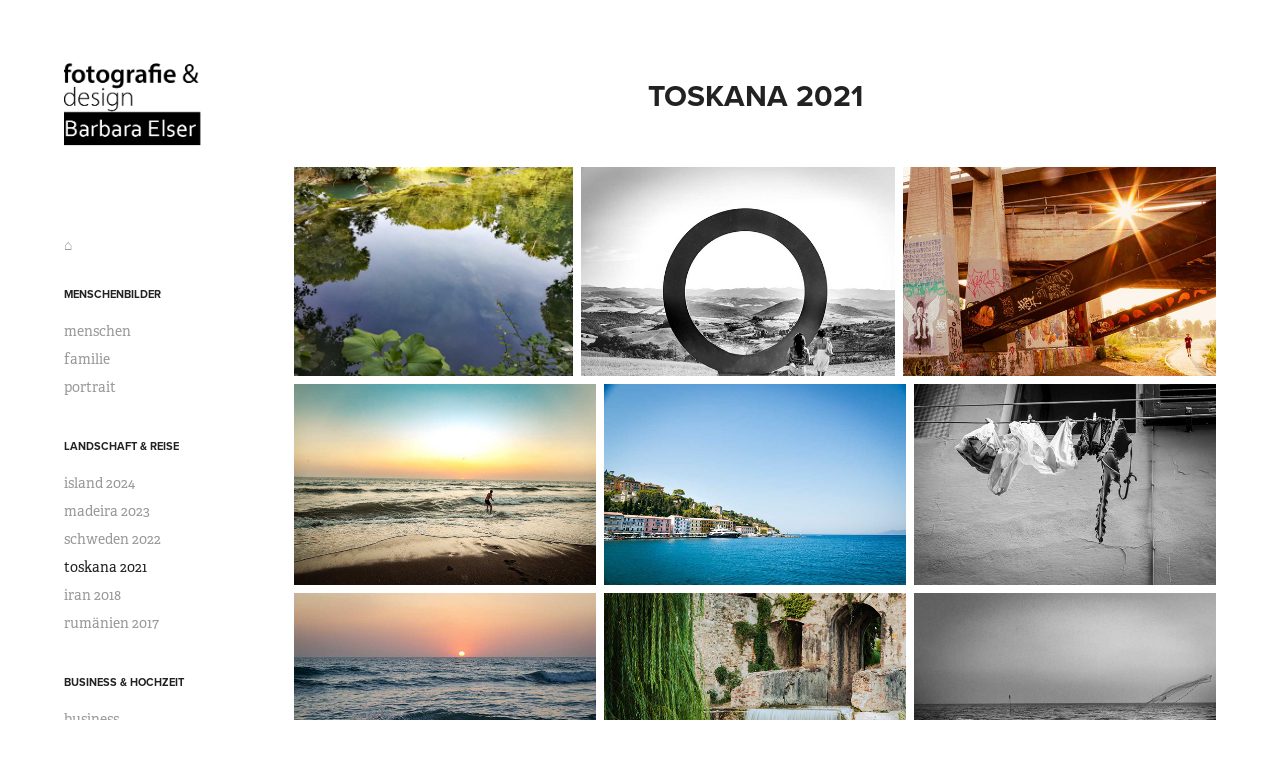

--- FILE ---
content_type: text/html; charset=utf-8
request_url: https://elser.cc/kopie-von-iran-2018-1
body_size: 5709
content:
<!DOCTYPE HTML>
<html lang="en-US">
<head>
  <meta charset="UTF-8" />
  <meta name="viewport" content="width=device-width, initial-scale=1" />
      <meta name="twitter:card"  content="summary_large_image" />
      <meta name="twitter:site"  content="@AdobePortfolio" />
      <meta  property="og:title" content="Barbara Elser - toskana 2021" />
      <meta  property="og:image" content="https://cdn.myportfolio.com/22bb9c3f-d798-47cf-90a2-294a7ba97af4/71e1b1dc-8176-4b15-a158-3af39f07d2ae_rwc_75x0x873x683x873.jpg?h=c8a40c27d2cd24771a531dac15c4847c" />
      <link rel="icon" href="[data-uri]"  />
      <link rel="stylesheet" href="/dist/css/main.css" type="text/css" />
      <link rel="stylesheet" href="https://cdn.myportfolio.com/22bb9c3f-d798-47cf-90a2-294a7ba97af4/739961de66fb79e6a346ca464c2600ad1715100110.css?h=988a2255af06d9b7136b3b9acc315743" type="text/css" />
    <link rel="canonical" href="https://elser.cc/kopie-von-iran-2018-1" />
      <title>Barbara Elser - toskana 2021</title>
    <script type="text/javascript" src="//use.typekit.net/ik/[base64].js?cb=35f77bfb8b50944859ea3d3804e7194e7a3173fb" async onload="
    try {
      window.Typekit.load();
    } catch (e) {
      console.warn('Typekit not loaded.');
    }
    "></script>
</head>
  <body class="transition-enabled">  <div class='page-background-video page-background-video-with-panel'>
  </div>
  <div class="js-responsive-nav">
    <div class="responsive-nav has-social">
      <div class="close-responsive-click-area js-close-responsive-nav">
        <div class="close-responsive-button"></div>
      </div>
          <nav data-hover-hint="nav">
      <div class="page-title">
        <a href="/home" >⌂</a>
      </div>
              <ul class="group">
                  <li class="gallery-title"><a href="/work"  >menschenbilder</a></li>
            <li class="project-title"><a href="/kopie-von-schweden-2022"  >menschen</a></li>
            <li class="project-title"><a href="/kopie-von-iran-2018"  >familie</a></li>
            <li class="project-title"><a href="/kopie-von-rumanien-2017"  >portrait</a></li>
              </ul>
              <ul class="group">
                  <li class="gallery-title"><a href="/kopie-von-menschenbilder"  >landschaft &amp; reise</a></li>
            <li class="project-title"><a href="/island-2024"  >island 2024</a></li>
            <li class="project-title"><a href="/madeira"  >madeira 2023</a></li>
            <li class="project-title"><a href="/menschen-1"  >schweden 2022</a></li>
            <li class="project-title"><a href="/kopie-von-iran-2018-1" class="active" >toskana 2021</a></li>
            <li class="project-title"><a href="/familie"  >iran 2018</a></li>
            <li class="project-title"><a href="/menschen"  >rumänien 2017</a></li>
              </ul>
              <ul class="group">
                  <li class="gallery-title"><a href="/hochzeit"  >business &amp; hochzeit</a></li>
            <li class="project-title"><a href="/kopie-von-hochzeit"  >business</a></li>
            <li class="project-title"><a href="/hochzeit-1"  >hochzeit</a></li>
              </ul>
      <div class="page-title">
        <a href="/contact" >kontakt</a>
      </div>
      <div class="page-title">
        <a href="/uber-mich" >über mich</a>
      </div>
              <div class="social pf-nav-social" data-hover-hint="navSocialIcons">
                <ul>
                        <li>
                          <a href="https://www.instagram.com/photo.elser/" target="_blank">
                            <svg version="1.1" id="Layer_1" xmlns="http://www.w3.org/2000/svg" xmlns:xlink="http://www.w3.org/1999/xlink" viewBox="0 0 30 24" style="enable-background:new 0 0 30 24;" xml:space="preserve" class="icon">
                            <g>
                              <path d="M15,5.4c2.1,0,2.4,0,3.2,0c0.8,0,1.2,0.2,1.5,0.3c0.4,0.1,0.6,0.3,0.9,0.6c0.3,0.3,0.5,0.5,0.6,0.9
                                c0.1,0.3,0.2,0.7,0.3,1.5c0,0.8,0,1.1,0,3.2s0,2.4,0,3.2c0,0.8-0.2,1.2-0.3,1.5c-0.1,0.4-0.3,0.6-0.6,0.9c-0.3,0.3-0.5,0.5-0.9,0.6
                                c-0.3,0.1-0.7,0.2-1.5,0.3c-0.8,0-1.1,0-3.2,0s-2.4,0-3.2,0c-0.8,0-1.2-0.2-1.5-0.3c-0.4-0.1-0.6-0.3-0.9-0.6
                                c-0.3-0.3-0.5-0.5-0.6-0.9c-0.1-0.3-0.2-0.7-0.3-1.5c0-0.8,0-1.1,0-3.2s0-2.4,0-3.2c0-0.8,0.2-1.2,0.3-1.5c0.1-0.4,0.3-0.6,0.6-0.9
                                c0.3-0.3,0.5-0.5,0.9-0.6c0.3-0.1,0.7-0.2,1.5-0.3C12.6,5.4,12.9,5.4,15,5.4 M15,4c-2.2,0-2.4,0-3.3,0c-0.9,0-1.4,0.2-1.9,0.4
                                c-0.5,0.2-1,0.5-1.4,0.9C7.9,5.8,7.6,6.2,7.4,6.8C7.2,7.3,7.1,7.9,7,8.7C7,9.6,7,9.8,7,12s0,2.4,0,3.3c0,0.9,0.2,1.4,0.4,1.9
                                c0.2,0.5,0.5,1,0.9,1.4c0.4,0.4,0.9,0.7,1.4,0.9c0.5,0.2,1.1,0.3,1.9,0.4c0.9,0,1.1,0,3.3,0s2.4,0,3.3,0c0.9,0,1.4-0.2,1.9-0.4
                                c0.5-0.2,1-0.5,1.4-0.9c0.4-0.4,0.7-0.9,0.9-1.4c0.2-0.5,0.3-1.1,0.4-1.9c0-0.9,0-1.1,0-3.3s0-2.4,0-3.3c0-0.9-0.2-1.4-0.4-1.9
                                c-0.2-0.5-0.5-1-0.9-1.4c-0.4-0.4-0.9-0.7-1.4-0.9c-0.5-0.2-1.1-0.3-1.9-0.4C17.4,4,17.2,4,15,4L15,4L15,4z"/>
                              <path d="M15,7.9c-2.3,0-4.1,1.8-4.1,4.1s1.8,4.1,4.1,4.1s4.1-1.8,4.1-4.1S17.3,7.9,15,7.9L15,7.9z M15,14.7c-1.5,0-2.7-1.2-2.7-2.7
                                c0-1.5,1.2-2.7,2.7-2.7s2.7,1.2,2.7,2.7C17.7,13.5,16.5,14.7,15,14.7L15,14.7z"/>
                              <path d="M20.2,7.7c0,0.5-0.4,1-1,1s-1-0.4-1-1s0.4-1,1-1S20.2,7.2,20.2,7.7L20.2,7.7z"/>
                            </g>
                            </svg>
                          </a>
                        </li>
                        <li>
                          <a href="mailto:barbara@elser.cc">
                            <svg version="1.1" id="Layer_1" xmlns="http://www.w3.org/2000/svg" xmlns:xlink="http://www.w3.org/1999/xlink" x="0px" y="0px" viewBox="0 0 30 24" style="enable-background:new 0 0 30 24;" xml:space="preserve" class="icon">
                              <g>
                                <path d="M15,13L7.1,7.1c0-0.5,0.4-1,1-1h13.8c0.5,0,1,0.4,1,1L15,13z M15,14.8l7.9-5.9v8.1c0,0.5-0.4,1-1,1H8.1c-0.5,0-1-0.4-1-1 V8.8L15,14.8z"/>
                              </g>
                            </svg>
                          </a>
                        </li>
                </ul>
              </div>
          </nav>
    </div>
  </div>
  <div class="site-wrap cfix js-site-wrap">
    <div class="site-container">
      <div class="site-content e2e-site-content">
        <div class="sidebar-content">
          <header class="site-header">
              <div class="logo-wrap" data-hover-hint="logo">
                    <div class="logo e2e-site-logo-text logo-image  ">
    <a href="/home" class="image-normal image-link">
      <img src="https://cdn.myportfolio.com/22bb9c3f-d798-47cf-90a2-294a7ba97af4/8995c574-bfe5-415a-950c-73d15031905e_rwc_3x0x532x283x4096.png?h=b91f218915281a44a73de661aada2b9f" alt="Barbara Elser">
    </a>
</div>
              </div>
  <div class="hamburger-click-area js-hamburger">
    <div class="hamburger">
      <i></i>
      <i></i>
      <i></i>
    </div>
  </div>
          </header>
              <nav data-hover-hint="nav">
      <div class="page-title">
        <a href="/home" >⌂</a>
      </div>
              <ul class="group">
                  <li class="gallery-title"><a href="/work"  >menschenbilder</a></li>
            <li class="project-title"><a href="/kopie-von-schweden-2022"  >menschen</a></li>
            <li class="project-title"><a href="/kopie-von-iran-2018"  >familie</a></li>
            <li class="project-title"><a href="/kopie-von-rumanien-2017"  >portrait</a></li>
              </ul>
              <ul class="group">
                  <li class="gallery-title"><a href="/kopie-von-menschenbilder"  >landschaft &amp; reise</a></li>
            <li class="project-title"><a href="/island-2024"  >island 2024</a></li>
            <li class="project-title"><a href="/madeira"  >madeira 2023</a></li>
            <li class="project-title"><a href="/menschen-1"  >schweden 2022</a></li>
            <li class="project-title"><a href="/kopie-von-iran-2018-1" class="active" >toskana 2021</a></li>
            <li class="project-title"><a href="/familie"  >iran 2018</a></li>
            <li class="project-title"><a href="/menschen"  >rumänien 2017</a></li>
              </ul>
              <ul class="group">
                  <li class="gallery-title"><a href="/hochzeit"  >business &amp; hochzeit</a></li>
            <li class="project-title"><a href="/kopie-von-hochzeit"  >business</a></li>
            <li class="project-title"><a href="/hochzeit-1"  >hochzeit</a></li>
              </ul>
      <div class="page-title">
        <a href="/contact" >kontakt</a>
      </div>
      <div class="page-title">
        <a href="/uber-mich" >über mich</a>
      </div>
                  <div class="social pf-nav-social" data-hover-hint="navSocialIcons">
                    <ul>
                            <li>
                              <a href="https://www.instagram.com/photo.elser/" target="_blank">
                                <svg version="1.1" id="Layer_1" xmlns="http://www.w3.org/2000/svg" xmlns:xlink="http://www.w3.org/1999/xlink" viewBox="0 0 30 24" style="enable-background:new 0 0 30 24;" xml:space="preserve" class="icon">
                                <g>
                                  <path d="M15,5.4c2.1,0,2.4,0,3.2,0c0.8,0,1.2,0.2,1.5,0.3c0.4,0.1,0.6,0.3,0.9,0.6c0.3,0.3,0.5,0.5,0.6,0.9
                                    c0.1,0.3,0.2,0.7,0.3,1.5c0,0.8,0,1.1,0,3.2s0,2.4,0,3.2c0,0.8-0.2,1.2-0.3,1.5c-0.1,0.4-0.3,0.6-0.6,0.9c-0.3,0.3-0.5,0.5-0.9,0.6
                                    c-0.3,0.1-0.7,0.2-1.5,0.3c-0.8,0-1.1,0-3.2,0s-2.4,0-3.2,0c-0.8,0-1.2-0.2-1.5-0.3c-0.4-0.1-0.6-0.3-0.9-0.6
                                    c-0.3-0.3-0.5-0.5-0.6-0.9c-0.1-0.3-0.2-0.7-0.3-1.5c0-0.8,0-1.1,0-3.2s0-2.4,0-3.2c0-0.8,0.2-1.2,0.3-1.5c0.1-0.4,0.3-0.6,0.6-0.9
                                    c0.3-0.3,0.5-0.5,0.9-0.6c0.3-0.1,0.7-0.2,1.5-0.3C12.6,5.4,12.9,5.4,15,5.4 M15,4c-2.2,0-2.4,0-3.3,0c-0.9,0-1.4,0.2-1.9,0.4
                                    c-0.5,0.2-1,0.5-1.4,0.9C7.9,5.8,7.6,6.2,7.4,6.8C7.2,7.3,7.1,7.9,7,8.7C7,9.6,7,9.8,7,12s0,2.4,0,3.3c0,0.9,0.2,1.4,0.4,1.9
                                    c0.2,0.5,0.5,1,0.9,1.4c0.4,0.4,0.9,0.7,1.4,0.9c0.5,0.2,1.1,0.3,1.9,0.4c0.9,0,1.1,0,3.3,0s2.4,0,3.3,0c0.9,0,1.4-0.2,1.9-0.4
                                    c0.5-0.2,1-0.5,1.4-0.9c0.4-0.4,0.7-0.9,0.9-1.4c0.2-0.5,0.3-1.1,0.4-1.9c0-0.9,0-1.1,0-3.3s0-2.4,0-3.3c0-0.9-0.2-1.4-0.4-1.9
                                    c-0.2-0.5-0.5-1-0.9-1.4c-0.4-0.4-0.9-0.7-1.4-0.9c-0.5-0.2-1.1-0.3-1.9-0.4C17.4,4,17.2,4,15,4L15,4L15,4z"/>
                                  <path d="M15,7.9c-2.3,0-4.1,1.8-4.1,4.1s1.8,4.1,4.1,4.1s4.1-1.8,4.1-4.1S17.3,7.9,15,7.9L15,7.9z M15,14.7c-1.5,0-2.7-1.2-2.7-2.7
                                    c0-1.5,1.2-2.7,2.7-2.7s2.7,1.2,2.7,2.7C17.7,13.5,16.5,14.7,15,14.7L15,14.7z"/>
                                  <path d="M20.2,7.7c0,0.5-0.4,1-1,1s-1-0.4-1-1s0.4-1,1-1S20.2,7.2,20.2,7.7L20.2,7.7z"/>
                                </g>
                                </svg>
                              </a>
                            </li>
                            <li>
                              <a href="mailto:barbara@elser.cc">
                                <svg version="1.1" id="Layer_1" xmlns="http://www.w3.org/2000/svg" xmlns:xlink="http://www.w3.org/1999/xlink" x="0px" y="0px" viewBox="0 0 30 24" style="enable-background:new 0 0 30 24;" xml:space="preserve" class="icon">
                                  <g>
                                    <path d="M15,13L7.1,7.1c0-0.5,0.4-1,1-1h13.8c0.5,0,1,0.4,1,1L15,13z M15,14.8l7.9-5.9v8.1c0,0.5-0.4,1-1,1H8.1c-0.5,0-1-0.4-1-1 V8.8L15,14.8z"/>
                                  </g>
                                </svg>
                              </a>
                            </li>
                    </ul>
                  </div>
              </nav>
        </div>
        <main>
  <div class="page-container" data-context="page.page.container" data-hover-hint="pageContainer">
    <section class="page standard-modules">
        <header class="page-header content" data-context="pages" data-identity="id:p641212e2e842ac9a89307f820e96415b85d826852d5a4607a9abb">
            <h1 class="title preserve-whitespace">toskana 2021</h1>
            <p class="description"></p>
        </header>
      <div class="page-content js-page-content" data-context="pages" data-identity="id:p641212e2e842ac9a89307f820e96415b85d826852d5a4607a9abb">
        <div id="project-canvas" class="js-project-modules modules content">
          <div id="project-modules">
              
              
              
              
              
              
              
              <div class="project-module module media_collection project-module-media_collection" data-id="m641212e30729c1911636e58a8c682d64f76972d92e583e873dbb8"  style="padding-top: px;
padding-bottom: px;
">
  <div class="grid--main js-grid-main" data-grid-max-images="
  ">
    <div class="grid__item-container js-grid-item-container" data-flex-grow="346.66666666667" style="width:346.66666666667px; flex-grow:346.66666666667;" data-width="1024" data-height="768">
      <script type="text/html" class="js-lightbox-slide-content">
        <div class="grid__image-wrapper">
          <img src="https://cdn.myportfolio.com/22bb9c3f-d798-47cf-90a2-294a7ba97af4/44241fef-9241-4071-a11a-82049b41e1c1_rw_1200.jpg?h=a662807f5e02e28050fbd97afc79f825" srcset="https://cdn.myportfolio.com/22bb9c3f-d798-47cf-90a2-294a7ba97af4/44241fef-9241-4071-a11a-82049b41e1c1_rw_600.jpg?h=086c38946a364f8bf4470884a0da1eed 600w,https://cdn.myportfolio.com/22bb9c3f-d798-47cf-90a2-294a7ba97af4/44241fef-9241-4071-a11a-82049b41e1c1_rw_1200.jpg?h=a662807f5e02e28050fbd97afc79f825 1024w,"  sizes="(max-width: 1024px) 100vw, 1024px">
        <div>
      </script>
      <img
        class="grid__item-image js-grid__item-image grid__item-image-lazy js-lazy"
        src="[data-uri]"
        
        data-src="https://cdn.myportfolio.com/22bb9c3f-d798-47cf-90a2-294a7ba97af4/44241fef-9241-4071-a11a-82049b41e1c1_rw_1200.jpg?h=a662807f5e02e28050fbd97afc79f825"
        data-srcset="https://cdn.myportfolio.com/22bb9c3f-d798-47cf-90a2-294a7ba97af4/44241fef-9241-4071-a11a-82049b41e1c1_rw_600.jpg?h=086c38946a364f8bf4470884a0da1eed 600w,https://cdn.myportfolio.com/22bb9c3f-d798-47cf-90a2-294a7ba97af4/44241fef-9241-4071-a11a-82049b41e1c1_rw_1200.jpg?h=a662807f5e02e28050fbd97afc79f825 1024w,"
      >
      <span class="grid__item-filler" style="padding-bottom:75%;"></span>
    </div>
    <div class="grid__item-container js-grid-item-container" data-flex-grow="389.80966325037" style="width:389.80966325037px; flex-grow:389.80966325037;" data-width="1024" data-height="683">
      <script type="text/html" class="js-lightbox-slide-content">
        <div class="grid__image-wrapper">
          <img src="https://cdn.myportfolio.com/22bb9c3f-d798-47cf-90a2-294a7ba97af4/840cae43-12ad-433a-9acf-7858db435048_rw_1200.jpg?h=e5a74821b59253a4e438a2134766ffc0" srcset="https://cdn.myportfolio.com/22bb9c3f-d798-47cf-90a2-294a7ba97af4/840cae43-12ad-433a-9acf-7858db435048_rw_600.jpg?h=4c5cf92e1d20a296147a39284f6927c4 600w,https://cdn.myportfolio.com/22bb9c3f-d798-47cf-90a2-294a7ba97af4/840cae43-12ad-433a-9acf-7858db435048_rw_1200.jpg?h=e5a74821b59253a4e438a2134766ffc0 1024w,"  sizes="(max-width: 1024px) 100vw, 1024px">
        <div>
      </script>
      <img
        class="grid__item-image js-grid__item-image grid__item-image-lazy js-lazy"
        src="[data-uri]"
        
        data-src="https://cdn.myportfolio.com/22bb9c3f-d798-47cf-90a2-294a7ba97af4/840cae43-12ad-433a-9acf-7858db435048_rw_1200.jpg?h=e5a74821b59253a4e438a2134766ffc0"
        data-srcset="https://cdn.myportfolio.com/22bb9c3f-d798-47cf-90a2-294a7ba97af4/840cae43-12ad-433a-9acf-7858db435048_rw_600.jpg?h=4c5cf92e1d20a296147a39284f6927c4 600w,https://cdn.myportfolio.com/22bb9c3f-d798-47cf-90a2-294a7ba97af4/840cae43-12ad-433a-9acf-7858db435048_rw_1200.jpg?h=e5a74821b59253a4e438a2134766ffc0 1024w,"
      >
      <span class="grid__item-filler" style="padding-bottom:66.69921875%;"></span>
    </div>
    <div class="grid__item-container js-grid-item-container" data-flex-grow="389.80966325037" style="width:389.80966325037px; flex-grow:389.80966325037;" data-width="1024" data-height="683">
      <script type="text/html" class="js-lightbox-slide-content">
        <div class="grid__image-wrapper">
          <img src="https://cdn.myportfolio.com/22bb9c3f-d798-47cf-90a2-294a7ba97af4/2960462b-0b21-41a1-9cec-af69ee60482a_rw_1200.jpg?h=4c25fba1e448b6df682e5166c48f2266" srcset="https://cdn.myportfolio.com/22bb9c3f-d798-47cf-90a2-294a7ba97af4/2960462b-0b21-41a1-9cec-af69ee60482a_rw_600.jpg?h=f39fcbd3df35eff7234fa2e642fdeba1 600w,https://cdn.myportfolio.com/22bb9c3f-d798-47cf-90a2-294a7ba97af4/2960462b-0b21-41a1-9cec-af69ee60482a_rw_1200.jpg?h=4c25fba1e448b6df682e5166c48f2266 1024w,"  sizes="(max-width: 1024px) 100vw, 1024px">
        <div>
      </script>
      <img
        class="grid__item-image js-grid__item-image grid__item-image-lazy js-lazy"
        src="[data-uri]"
        
        data-src="https://cdn.myportfolio.com/22bb9c3f-d798-47cf-90a2-294a7ba97af4/2960462b-0b21-41a1-9cec-af69ee60482a_rw_1200.jpg?h=4c25fba1e448b6df682e5166c48f2266"
        data-srcset="https://cdn.myportfolio.com/22bb9c3f-d798-47cf-90a2-294a7ba97af4/2960462b-0b21-41a1-9cec-af69ee60482a_rw_600.jpg?h=f39fcbd3df35eff7234fa2e642fdeba1 600w,https://cdn.myportfolio.com/22bb9c3f-d798-47cf-90a2-294a7ba97af4/2960462b-0b21-41a1-9cec-af69ee60482a_rw_1200.jpg?h=4c25fba1e448b6df682e5166c48f2266 1024w,"
      >
      <span class="grid__item-filler" style="padding-bottom:66.69921875%;"></span>
    </div>
    <div class="grid__item-container js-grid-item-container" data-flex-grow="389.80966325037" style="width:389.80966325037px; flex-grow:389.80966325037;" data-width="1024" data-height="683">
      <script type="text/html" class="js-lightbox-slide-content">
        <div class="grid__image-wrapper">
          <img src="https://cdn.myportfolio.com/22bb9c3f-d798-47cf-90a2-294a7ba97af4/34d625dc-fd6d-4ab1-9f8f-6a6a70c867c0_rw_1200.jpg?h=6dec230e7aeb33fd839c94079730c8dd" srcset="https://cdn.myportfolio.com/22bb9c3f-d798-47cf-90a2-294a7ba97af4/34d625dc-fd6d-4ab1-9f8f-6a6a70c867c0_rw_600.jpg?h=0b8794b17c727ee5f4bfcd305f9083e2 600w,https://cdn.myportfolio.com/22bb9c3f-d798-47cf-90a2-294a7ba97af4/34d625dc-fd6d-4ab1-9f8f-6a6a70c867c0_rw_1200.jpg?h=6dec230e7aeb33fd839c94079730c8dd 1024w,"  sizes="(max-width: 1024px) 100vw, 1024px">
        <div>
      </script>
      <img
        class="grid__item-image js-grid__item-image grid__item-image-lazy js-lazy"
        src="[data-uri]"
        
        data-src="https://cdn.myportfolio.com/22bb9c3f-d798-47cf-90a2-294a7ba97af4/34d625dc-fd6d-4ab1-9f8f-6a6a70c867c0_rw_1200.jpg?h=6dec230e7aeb33fd839c94079730c8dd"
        data-srcset="https://cdn.myportfolio.com/22bb9c3f-d798-47cf-90a2-294a7ba97af4/34d625dc-fd6d-4ab1-9f8f-6a6a70c867c0_rw_600.jpg?h=0b8794b17c727ee5f4bfcd305f9083e2 600w,https://cdn.myportfolio.com/22bb9c3f-d798-47cf-90a2-294a7ba97af4/34d625dc-fd6d-4ab1-9f8f-6a6a70c867c0_rw_1200.jpg?h=6dec230e7aeb33fd839c94079730c8dd 1024w,"
      >
      <span class="grid__item-filler" style="padding-bottom:66.69921875%;"></span>
    </div>
    <div class="grid__item-container js-grid-item-container" data-flex-grow="389.80966325037" style="width:389.80966325037px; flex-grow:389.80966325037;" data-width="1024" data-height="683">
      <script type="text/html" class="js-lightbox-slide-content">
        <div class="grid__image-wrapper">
          <img src="https://cdn.myportfolio.com/22bb9c3f-d798-47cf-90a2-294a7ba97af4/6b6b8ec7-8cf0-40a0-8b67-6cdebfac89e6_rw_1200.jpg?h=7d517530e7422930f71024846ba23e30" srcset="https://cdn.myportfolio.com/22bb9c3f-d798-47cf-90a2-294a7ba97af4/6b6b8ec7-8cf0-40a0-8b67-6cdebfac89e6_rw_600.jpg?h=b42aedb6cc27a8981cbea86a110aa6db 600w,https://cdn.myportfolio.com/22bb9c3f-d798-47cf-90a2-294a7ba97af4/6b6b8ec7-8cf0-40a0-8b67-6cdebfac89e6_rw_1200.jpg?h=7d517530e7422930f71024846ba23e30 1024w,"  sizes="(max-width: 1024px) 100vw, 1024px">
        <div>
      </script>
      <img
        class="grid__item-image js-grid__item-image grid__item-image-lazy js-lazy"
        src="[data-uri]"
        
        data-src="https://cdn.myportfolio.com/22bb9c3f-d798-47cf-90a2-294a7ba97af4/6b6b8ec7-8cf0-40a0-8b67-6cdebfac89e6_rw_1200.jpg?h=7d517530e7422930f71024846ba23e30"
        data-srcset="https://cdn.myportfolio.com/22bb9c3f-d798-47cf-90a2-294a7ba97af4/6b6b8ec7-8cf0-40a0-8b67-6cdebfac89e6_rw_600.jpg?h=b42aedb6cc27a8981cbea86a110aa6db 600w,https://cdn.myportfolio.com/22bb9c3f-d798-47cf-90a2-294a7ba97af4/6b6b8ec7-8cf0-40a0-8b67-6cdebfac89e6_rw_1200.jpg?h=7d517530e7422930f71024846ba23e30 1024w,"
      >
      <span class="grid__item-filler" style="padding-bottom:66.69921875%;"></span>
    </div>
    <div class="grid__item-container js-grid-item-container" data-flex-grow="389.80966325037" style="width:389.80966325037px; flex-grow:389.80966325037;" data-width="1024" data-height="683">
      <script type="text/html" class="js-lightbox-slide-content">
        <div class="grid__image-wrapper">
          <img src="https://cdn.myportfolio.com/22bb9c3f-d798-47cf-90a2-294a7ba97af4/92883711-a6e0-40ed-b240-6ac96db77256_rw_1200.jpg?h=d10738ac636c1216a4e7b7b1f9e91f5e" srcset="https://cdn.myportfolio.com/22bb9c3f-d798-47cf-90a2-294a7ba97af4/92883711-a6e0-40ed-b240-6ac96db77256_rw_600.jpg?h=f4f24b737f5b9449061d1c98dc94290a 600w,https://cdn.myportfolio.com/22bb9c3f-d798-47cf-90a2-294a7ba97af4/92883711-a6e0-40ed-b240-6ac96db77256_rw_1200.jpg?h=d10738ac636c1216a4e7b7b1f9e91f5e 1024w,"  sizes="(max-width: 1024px) 100vw, 1024px">
        <div>
      </script>
      <img
        class="grid__item-image js-grid__item-image grid__item-image-lazy js-lazy"
        src="[data-uri]"
        
        data-src="https://cdn.myportfolio.com/22bb9c3f-d798-47cf-90a2-294a7ba97af4/92883711-a6e0-40ed-b240-6ac96db77256_rw_1200.jpg?h=d10738ac636c1216a4e7b7b1f9e91f5e"
        data-srcset="https://cdn.myportfolio.com/22bb9c3f-d798-47cf-90a2-294a7ba97af4/92883711-a6e0-40ed-b240-6ac96db77256_rw_600.jpg?h=f4f24b737f5b9449061d1c98dc94290a 600w,https://cdn.myportfolio.com/22bb9c3f-d798-47cf-90a2-294a7ba97af4/92883711-a6e0-40ed-b240-6ac96db77256_rw_1200.jpg?h=d10738ac636c1216a4e7b7b1f9e91f5e 1024w,"
      >
      <span class="grid__item-filler" style="padding-bottom:66.69921875%;"></span>
    </div>
    <div class="grid__item-container js-grid-item-container" data-flex-grow="389.80966325037" style="width:389.80966325037px; flex-grow:389.80966325037;" data-width="1024" data-height="683">
      <script type="text/html" class="js-lightbox-slide-content">
        <div class="grid__image-wrapper">
          <img src="https://cdn.myportfolio.com/22bb9c3f-d798-47cf-90a2-294a7ba97af4/c1a1cd35-6ab8-4449-bf42-bf0270666993_rw_1200.jpg?h=9b6c39260d73b30fdc39b8c9812d63ba" srcset="https://cdn.myportfolio.com/22bb9c3f-d798-47cf-90a2-294a7ba97af4/c1a1cd35-6ab8-4449-bf42-bf0270666993_rw_600.jpg?h=df5bfea1b64ad85a01c94a988c07c786 600w,https://cdn.myportfolio.com/22bb9c3f-d798-47cf-90a2-294a7ba97af4/c1a1cd35-6ab8-4449-bf42-bf0270666993_rw_1200.jpg?h=9b6c39260d73b30fdc39b8c9812d63ba 1024w,"  sizes="(max-width: 1024px) 100vw, 1024px">
        <div>
      </script>
      <img
        class="grid__item-image js-grid__item-image grid__item-image-lazy js-lazy"
        src="[data-uri]"
        
        data-src="https://cdn.myportfolio.com/22bb9c3f-d798-47cf-90a2-294a7ba97af4/c1a1cd35-6ab8-4449-bf42-bf0270666993_rw_1200.jpg?h=9b6c39260d73b30fdc39b8c9812d63ba"
        data-srcset="https://cdn.myportfolio.com/22bb9c3f-d798-47cf-90a2-294a7ba97af4/c1a1cd35-6ab8-4449-bf42-bf0270666993_rw_600.jpg?h=df5bfea1b64ad85a01c94a988c07c786 600w,https://cdn.myportfolio.com/22bb9c3f-d798-47cf-90a2-294a7ba97af4/c1a1cd35-6ab8-4449-bf42-bf0270666993_rw_1200.jpg?h=9b6c39260d73b30fdc39b8c9812d63ba 1024w,"
      >
      <span class="grid__item-filler" style="padding-bottom:66.69921875%;"></span>
    </div>
    <div class="grid__item-container js-grid-item-container" data-flex-grow="389.80966325037" style="width:389.80966325037px; flex-grow:389.80966325037;" data-width="1024" data-height="683">
      <script type="text/html" class="js-lightbox-slide-content">
        <div class="grid__image-wrapper">
          <img src="https://cdn.myportfolio.com/22bb9c3f-d798-47cf-90a2-294a7ba97af4/c5944bbe-b8a9-4bbb-a577-25d5394036ef_rw_1200.jpg?h=34f3cb1ad192bb8b9b583c50da9084df" srcset="https://cdn.myportfolio.com/22bb9c3f-d798-47cf-90a2-294a7ba97af4/c5944bbe-b8a9-4bbb-a577-25d5394036ef_rw_600.jpg?h=4a148fd8cefe642b54747b9c6684d682 600w,https://cdn.myportfolio.com/22bb9c3f-d798-47cf-90a2-294a7ba97af4/c5944bbe-b8a9-4bbb-a577-25d5394036ef_rw_1200.jpg?h=34f3cb1ad192bb8b9b583c50da9084df 1024w,"  sizes="(max-width: 1024px) 100vw, 1024px">
        <div>
      </script>
      <img
        class="grid__item-image js-grid__item-image grid__item-image-lazy js-lazy"
        src="[data-uri]"
        
        data-src="https://cdn.myportfolio.com/22bb9c3f-d798-47cf-90a2-294a7ba97af4/c5944bbe-b8a9-4bbb-a577-25d5394036ef_rw_1200.jpg?h=34f3cb1ad192bb8b9b583c50da9084df"
        data-srcset="https://cdn.myportfolio.com/22bb9c3f-d798-47cf-90a2-294a7ba97af4/c5944bbe-b8a9-4bbb-a577-25d5394036ef_rw_600.jpg?h=4a148fd8cefe642b54747b9c6684d682 600w,https://cdn.myportfolio.com/22bb9c3f-d798-47cf-90a2-294a7ba97af4/c5944bbe-b8a9-4bbb-a577-25d5394036ef_rw_1200.jpg?h=34f3cb1ad192bb8b9b583c50da9084df 1024w,"
      >
      <span class="grid__item-filler" style="padding-bottom:66.69921875%;"></span>
    </div>
    <div class="grid__item-container js-grid-item-container" data-flex-grow="389.80966325037" style="width:389.80966325037px; flex-grow:389.80966325037;" data-width="1024" data-height="683">
      <script type="text/html" class="js-lightbox-slide-content">
        <div class="grid__image-wrapper">
          <img src="https://cdn.myportfolio.com/22bb9c3f-d798-47cf-90a2-294a7ba97af4/be890f7a-77e9-4dfc-bbfc-89c1f9e47e47_rw_1200.jpg?h=fb4f245e76344382d29a1703cba70253" srcset="https://cdn.myportfolio.com/22bb9c3f-d798-47cf-90a2-294a7ba97af4/be890f7a-77e9-4dfc-bbfc-89c1f9e47e47_rw_600.jpg?h=b7f38fc58496b1ac3a1de22e2a680a9e 600w,https://cdn.myportfolio.com/22bb9c3f-d798-47cf-90a2-294a7ba97af4/be890f7a-77e9-4dfc-bbfc-89c1f9e47e47_rw_1200.jpg?h=fb4f245e76344382d29a1703cba70253 1024w,"  sizes="(max-width: 1024px) 100vw, 1024px">
        <div>
      </script>
      <img
        class="grid__item-image js-grid__item-image grid__item-image-lazy js-lazy"
        src="[data-uri]"
        
        data-src="https://cdn.myportfolio.com/22bb9c3f-d798-47cf-90a2-294a7ba97af4/be890f7a-77e9-4dfc-bbfc-89c1f9e47e47_rw_1200.jpg?h=fb4f245e76344382d29a1703cba70253"
        data-srcset="https://cdn.myportfolio.com/22bb9c3f-d798-47cf-90a2-294a7ba97af4/be890f7a-77e9-4dfc-bbfc-89c1f9e47e47_rw_600.jpg?h=b7f38fc58496b1ac3a1de22e2a680a9e 600w,https://cdn.myportfolio.com/22bb9c3f-d798-47cf-90a2-294a7ba97af4/be890f7a-77e9-4dfc-bbfc-89c1f9e47e47_rw_1200.jpg?h=fb4f245e76344382d29a1703cba70253 1024w,"
      >
      <span class="grid__item-filler" style="padding-bottom:66.69921875%;"></span>
    </div>
    <div class="grid__item-container js-grid-item-container" data-flex-grow="389.80966325037" style="width:389.80966325037px; flex-grow:389.80966325037;" data-width="1024" data-height="683">
      <script type="text/html" class="js-lightbox-slide-content">
        <div class="grid__image-wrapper">
          <img src="https://cdn.myportfolio.com/22bb9c3f-d798-47cf-90a2-294a7ba97af4/2d603f1a-9530-41b0-a4d7-beabc767db63_rw_1200.jpg?h=5e60f21770f0a530577fbe985d62ccdf" srcset="https://cdn.myportfolio.com/22bb9c3f-d798-47cf-90a2-294a7ba97af4/2d603f1a-9530-41b0-a4d7-beabc767db63_rw_600.jpg?h=e994bec86c62c862563f1ff022298d4d 600w,https://cdn.myportfolio.com/22bb9c3f-d798-47cf-90a2-294a7ba97af4/2d603f1a-9530-41b0-a4d7-beabc767db63_rw_1200.jpg?h=5e60f21770f0a530577fbe985d62ccdf 1024w,"  sizes="(max-width: 1024px) 100vw, 1024px">
        <div>
      </script>
      <img
        class="grid__item-image js-grid__item-image grid__item-image-lazy js-lazy"
        src="[data-uri]"
        
        data-src="https://cdn.myportfolio.com/22bb9c3f-d798-47cf-90a2-294a7ba97af4/2d603f1a-9530-41b0-a4d7-beabc767db63_rw_1200.jpg?h=5e60f21770f0a530577fbe985d62ccdf"
        data-srcset="https://cdn.myportfolio.com/22bb9c3f-d798-47cf-90a2-294a7ba97af4/2d603f1a-9530-41b0-a4d7-beabc767db63_rw_600.jpg?h=e994bec86c62c862563f1ff022298d4d 600w,https://cdn.myportfolio.com/22bb9c3f-d798-47cf-90a2-294a7ba97af4/2d603f1a-9530-41b0-a4d7-beabc767db63_rw_1200.jpg?h=5e60f21770f0a530577fbe985d62ccdf 1024w,"
      >
      <span class="grid__item-filler" style="padding-bottom:66.69921875%;"></span>
    </div>
    <div class="grid__item-container js-grid-item-container" data-flex-grow="389.80966325037" style="width:389.80966325037px; flex-grow:389.80966325037;" data-width="1024" data-height="683">
      <script type="text/html" class="js-lightbox-slide-content">
        <div class="grid__image-wrapper">
          <img src="https://cdn.myportfolio.com/22bb9c3f-d798-47cf-90a2-294a7ba97af4/fe462d6d-0a0c-4e93-864f-8b79bf94b2fb_rw_1200.jpg?h=48be933361bf633c68fcca8b1e38ee52" srcset="https://cdn.myportfolio.com/22bb9c3f-d798-47cf-90a2-294a7ba97af4/fe462d6d-0a0c-4e93-864f-8b79bf94b2fb_rw_600.jpg?h=3d871d636be84a6440e7ba843139ec45 600w,https://cdn.myportfolio.com/22bb9c3f-d798-47cf-90a2-294a7ba97af4/fe462d6d-0a0c-4e93-864f-8b79bf94b2fb_rw_1200.jpg?h=48be933361bf633c68fcca8b1e38ee52 1024w,"  sizes="(max-width: 1024px) 100vw, 1024px">
        <div>
      </script>
      <img
        class="grid__item-image js-grid__item-image grid__item-image-lazy js-lazy"
        src="[data-uri]"
        
        data-src="https://cdn.myportfolio.com/22bb9c3f-d798-47cf-90a2-294a7ba97af4/fe462d6d-0a0c-4e93-864f-8b79bf94b2fb_rw_1200.jpg?h=48be933361bf633c68fcca8b1e38ee52"
        data-srcset="https://cdn.myportfolio.com/22bb9c3f-d798-47cf-90a2-294a7ba97af4/fe462d6d-0a0c-4e93-864f-8b79bf94b2fb_rw_600.jpg?h=3d871d636be84a6440e7ba843139ec45 600w,https://cdn.myportfolio.com/22bb9c3f-d798-47cf-90a2-294a7ba97af4/fe462d6d-0a0c-4e93-864f-8b79bf94b2fb_rw_1200.jpg?h=48be933361bf633c68fcca8b1e38ee52 1024w,"
      >
      <span class="grid__item-filler" style="padding-bottom:66.69921875%;"></span>
    </div>
    <div class="grid__item-container js-grid-item-container" data-flex-grow="389.80966325037" style="width:389.80966325037px; flex-grow:389.80966325037;" data-width="1024" data-height="683">
      <script type="text/html" class="js-lightbox-slide-content">
        <div class="grid__image-wrapper">
          <img src="https://cdn.myportfolio.com/22bb9c3f-d798-47cf-90a2-294a7ba97af4/43c84b79-fc05-4650-96d2-6ab2da928f8c_rw_1200.jpg?h=15df8a98a7020b12b6f44de2d4aa0ce0" srcset="https://cdn.myportfolio.com/22bb9c3f-d798-47cf-90a2-294a7ba97af4/43c84b79-fc05-4650-96d2-6ab2da928f8c_rw_600.jpg?h=26267d73d38e86b3aea07fb75a40b6ca 600w,https://cdn.myportfolio.com/22bb9c3f-d798-47cf-90a2-294a7ba97af4/43c84b79-fc05-4650-96d2-6ab2da928f8c_rw_1200.jpg?h=15df8a98a7020b12b6f44de2d4aa0ce0 1024w,"  sizes="(max-width: 1024px) 100vw, 1024px">
        <div>
      </script>
      <img
        class="grid__item-image js-grid__item-image grid__item-image-lazy js-lazy"
        src="[data-uri]"
        
        data-src="https://cdn.myportfolio.com/22bb9c3f-d798-47cf-90a2-294a7ba97af4/43c84b79-fc05-4650-96d2-6ab2da928f8c_rw_1200.jpg?h=15df8a98a7020b12b6f44de2d4aa0ce0"
        data-srcset="https://cdn.myportfolio.com/22bb9c3f-d798-47cf-90a2-294a7ba97af4/43c84b79-fc05-4650-96d2-6ab2da928f8c_rw_600.jpg?h=26267d73d38e86b3aea07fb75a40b6ca 600w,https://cdn.myportfolio.com/22bb9c3f-d798-47cf-90a2-294a7ba97af4/43c84b79-fc05-4650-96d2-6ab2da928f8c_rw_1200.jpg?h=15df8a98a7020b12b6f44de2d4aa0ce0 1024w,"
      >
      <span class="grid__item-filler" style="padding-bottom:66.69921875%;"></span>
    </div>
    <div class="grid__item-container js-grid-item-container" data-flex-grow="389.80966325037" style="width:389.80966325037px; flex-grow:389.80966325037;" data-width="1024" data-height="683">
      <script type="text/html" class="js-lightbox-slide-content">
        <div class="grid__image-wrapper">
          <img src="https://cdn.myportfolio.com/22bb9c3f-d798-47cf-90a2-294a7ba97af4/93082ef1-b473-4a73-b879-a099aa2ecd51_rw_1200.jpg?h=ee0c7eb7ec479e85d03177db3308fca1" srcset="https://cdn.myportfolio.com/22bb9c3f-d798-47cf-90a2-294a7ba97af4/93082ef1-b473-4a73-b879-a099aa2ecd51_rw_600.jpg?h=1eff3f66c69dde1107ff72c920498058 600w,https://cdn.myportfolio.com/22bb9c3f-d798-47cf-90a2-294a7ba97af4/93082ef1-b473-4a73-b879-a099aa2ecd51_rw_1200.jpg?h=ee0c7eb7ec479e85d03177db3308fca1 1024w,"  sizes="(max-width: 1024px) 100vw, 1024px">
        <div>
      </script>
      <img
        class="grid__item-image js-grid__item-image grid__item-image-lazy js-lazy"
        src="[data-uri]"
        
        data-src="https://cdn.myportfolio.com/22bb9c3f-d798-47cf-90a2-294a7ba97af4/93082ef1-b473-4a73-b879-a099aa2ecd51_rw_1200.jpg?h=ee0c7eb7ec479e85d03177db3308fca1"
        data-srcset="https://cdn.myportfolio.com/22bb9c3f-d798-47cf-90a2-294a7ba97af4/93082ef1-b473-4a73-b879-a099aa2ecd51_rw_600.jpg?h=1eff3f66c69dde1107ff72c920498058 600w,https://cdn.myportfolio.com/22bb9c3f-d798-47cf-90a2-294a7ba97af4/93082ef1-b473-4a73-b879-a099aa2ecd51_rw_1200.jpg?h=ee0c7eb7ec479e85d03177db3308fca1 1024w,"
      >
      <span class="grid__item-filler" style="padding-bottom:66.69921875%;"></span>
    </div>
    <div class="grid__item-container js-grid-item-container" data-flex-grow="389.80966325037" style="width:389.80966325037px; flex-grow:389.80966325037;" data-width="1024" data-height="683">
      <script type="text/html" class="js-lightbox-slide-content">
        <div class="grid__image-wrapper">
          <img src="https://cdn.myportfolio.com/22bb9c3f-d798-47cf-90a2-294a7ba97af4/253f5428-d2ab-4099-82f0-4e503ff09d81_rw_1200.jpg?h=ab1278eed3cff02853619e60e06a7bda" srcset="https://cdn.myportfolio.com/22bb9c3f-d798-47cf-90a2-294a7ba97af4/253f5428-d2ab-4099-82f0-4e503ff09d81_rw_600.jpg?h=f2d1e8185d44d9c1521da3616c5db84a 600w,https://cdn.myportfolio.com/22bb9c3f-d798-47cf-90a2-294a7ba97af4/253f5428-d2ab-4099-82f0-4e503ff09d81_rw_1200.jpg?h=ab1278eed3cff02853619e60e06a7bda 1024w,"  sizes="(max-width: 1024px) 100vw, 1024px">
        <div>
      </script>
      <img
        class="grid__item-image js-grid__item-image grid__item-image-lazy js-lazy"
        src="[data-uri]"
        
        data-src="https://cdn.myportfolio.com/22bb9c3f-d798-47cf-90a2-294a7ba97af4/253f5428-d2ab-4099-82f0-4e503ff09d81_rw_1200.jpg?h=ab1278eed3cff02853619e60e06a7bda"
        data-srcset="https://cdn.myportfolio.com/22bb9c3f-d798-47cf-90a2-294a7ba97af4/253f5428-d2ab-4099-82f0-4e503ff09d81_rw_600.jpg?h=f2d1e8185d44d9c1521da3616c5db84a 600w,https://cdn.myportfolio.com/22bb9c3f-d798-47cf-90a2-294a7ba97af4/253f5428-d2ab-4099-82f0-4e503ff09d81_rw_1200.jpg?h=ab1278eed3cff02853619e60e06a7bda 1024w,"
      >
      <span class="grid__item-filler" style="padding-bottom:66.69921875%;"></span>
    </div>
    <div class="js-grid-spacer"></div>
  </div>
</div>

              
              
          </div>
        </div>
      </div>
    </section>
        <section class="back-to-top" data-hover-hint="backToTop">
          <a href="#"><span class="arrow">&uarr;</span><span class="preserve-whitespace">Back to Top</span></a>
        </section>
        <a class="back-to-top-fixed js-back-to-top back-to-top-fixed-with-panel" data-hover-hint="backToTop" data-hover-hint-placement="top-start" href="#">
          <svg version="1.1" id="Layer_1" xmlns="http://www.w3.org/2000/svg" xmlns:xlink="http://www.w3.org/1999/xlink" x="0px" y="0px"
           viewBox="0 0 26 26" style="enable-background:new 0 0 26 26;" xml:space="preserve" class="icon icon-back-to-top">
          <g>
            <path d="M13.8,1.3L21.6,9c0.1,0.1,0.1,0.3,0.2,0.4c0.1,0.1,0.1,0.3,0.1,0.4s0,0.3-0.1,0.4c-0.1,0.1-0.1,0.3-0.3,0.4
              c-0.1,0.1-0.2,0.2-0.4,0.3c-0.2,0.1-0.3,0.1-0.4,0.1c-0.1,0-0.3,0-0.4-0.1c-0.2-0.1-0.3-0.2-0.4-0.3L14.2,5l0,19.1
              c0,0.2-0.1,0.3-0.1,0.5c0,0.1-0.1,0.3-0.3,0.4c-0.1,0.1-0.2,0.2-0.4,0.3c-0.1,0.1-0.3,0.1-0.5,0.1c-0.1,0-0.3,0-0.4-0.1
              c-0.1-0.1-0.3-0.1-0.4-0.3c-0.1-0.1-0.2-0.2-0.3-0.4c-0.1-0.1-0.1-0.3-0.1-0.5l0-19.1l-5.7,5.7C6,10.8,5.8,10.9,5.7,11
              c-0.1,0.1-0.3,0.1-0.4,0.1c-0.2,0-0.3,0-0.4-0.1c-0.1-0.1-0.3-0.2-0.4-0.3c-0.1-0.1-0.1-0.2-0.2-0.4C4.1,10.2,4,10.1,4.1,9.9
              c0-0.1,0-0.3,0.1-0.4c0-0.1,0.1-0.3,0.3-0.4l7.7-7.8c0.1,0,0.2-0.1,0.2-0.1c0,0,0.1-0.1,0.2-0.1c0.1,0,0.2,0,0.2-0.1
              c0.1,0,0.1,0,0.2,0c0,0,0.1,0,0.2,0c0.1,0,0.2,0,0.2,0.1c0.1,0,0.1,0.1,0.2,0.1C13.7,1.2,13.8,1.2,13.8,1.3z"/>
          </g>
          </svg>
        </a>
  </div>
              <footer class="site-footer" data-hover-hint="footer">
                <div class="footer-text">
                  © Barbara Elser <p>     <a href="https://elser.cc/impressum">Impressum</a></p>
                </div>
              </footer>
        </main>
      </div>
    </div>
  </div>
</body>
<script type="text/javascript">
  // fix for Safari's back/forward cache
  window.onpageshow = function(e) {
    if (e.persisted) { window.location.reload(); }
  };
</script>
  <script type="text/javascript">var __config__ = {"page_id":"p641212e2e842ac9a89307f820e96415b85d826852d5a4607a9abb","theme":{"name":"basic"},"pageTransition":true,"linkTransition":true,"disableDownload":false,"localizedValidationMessages":{"required":"This field is required","Email":"This field must be a valid email address"},"lightbox":{"enabled":true,"color":{"opacity":0.94,"hex":"#fff"}},"cookie_banner":{"enabled":false}};</script>
  <script type="text/javascript" src="/site/translations?cb=35f77bfb8b50944859ea3d3804e7194e7a3173fb"></script>
  <script type="text/javascript" src="/dist/js/main.js?cb=35f77bfb8b50944859ea3d3804e7194e7a3173fb"></script>
</html>
